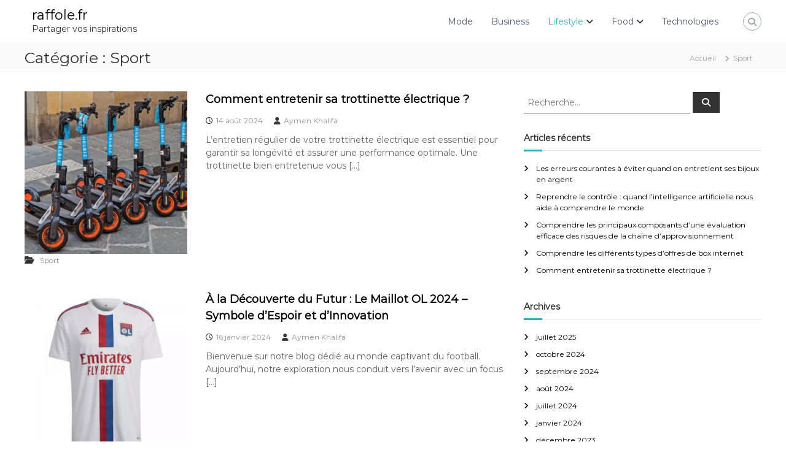

--- FILE ---
content_type: text/html; charset=UTF-8
request_url: https://raffole.fr/category/lifestyle/sport/
body_size: 17824
content:
<!DOCTYPE html>
<html lang="fr-FR" prefix="og: https://ogp.me/ns#">
<head>
<meta charset="UTF-8">
<meta name="viewport" content="width=device-width, initial-scale=1">
<link rel="profile" href="https://gmpg.org/xfn/11">

	<style>img:is([sizes="auto" i], [sizes^="auto," i]) { contain-intrinsic-size: 3000px 1500px }</style>
	
<!-- Optimisation des moteurs de recherche par Rank Math - https://rankmath.com/ -->
<title>Archives des Sport - raffole.fr</title>
<meta name="robots" content="index, follow, max-snippet:-1, max-video-preview:-1, max-image-preview:large"/>
<link rel="canonical" href="https://raffole.fr/category/lifestyle/sport/" />
<link rel="next" href="https://raffole.fr/category/lifestyle/sport/page/2/" />
<meta property="og:locale" content="fr_FR" />
<meta property="og:type" content="article" />
<meta property="og:title" content="Archives des Sport - raffole.fr" />
<meta property="og:url" content="https://raffole.fr/category/lifestyle/sport/" />
<meta property="og:site_name" content="raffole.fr" />
<meta name="twitter:card" content="summary_large_image" />
<meta name="twitter:title" content="Archives des Sport - raffole.fr" />
<meta name="twitter:label1" content="Articles" />
<meta name="twitter:data1" content="28" />
<script type="application/ld+json" class="rank-math-schema">{"@context":"https://schema.org","@graph":[{"@type":"Person","@id":"https://raffole.fr/#person","name":"raffole.fr"},{"@type":"WebSite","@id":"https://raffole.fr/#website","url":"https://raffole.fr","name":"raffole.fr","publisher":{"@id":"https://raffole.fr/#person"},"inLanguage":"fr-FR"},{"@type":"CollectionPage","@id":"https://raffole.fr/category/lifestyle/sport/#webpage","url":"https://raffole.fr/category/lifestyle/sport/","name":"Archives des Sport - raffole.fr","isPartOf":{"@id":"https://raffole.fr/#website"},"inLanguage":"fr-FR"}]}</script>
<!-- /Extension Rank Math WordPress SEO -->

<link rel='dns-prefetch' href='//www.googletagmanager.com' />
<link rel="alternate" type="application/rss+xml" title="raffole.fr &raquo; Flux" href="https://raffole.fr/feed/" />
<link rel="alternate" type="application/rss+xml" title="raffole.fr &raquo; Flux de la catégorie Sport" href="https://raffole.fr/category/lifestyle/sport/feed/" />
<script type="text/javascript">
/* <![CDATA[ */
window._wpemojiSettings = {"baseUrl":"https:\/\/s.w.org\/images\/core\/emoji\/16.0.1\/72x72\/","ext":".png","svgUrl":"https:\/\/s.w.org\/images\/core\/emoji\/16.0.1\/svg\/","svgExt":".svg","source":{"concatemoji":"https:\/\/raffole.fr\/wp-includes\/js\/wp-emoji-release.min.js?ver=6.8.3"}};
/*! This file is auto-generated */
!function(s,n){var o,i,e;function c(e){try{var t={supportTests:e,timestamp:(new Date).valueOf()};sessionStorage.setItem(o,JSON.stringify(t))}catch(e){}}function p(e,t,n){e.clearRect(0,0,e.canvas.width,e.canvas.height),e.fillText(t,0,0);var t=new Uint32Array(e.getImageData(0,0,e.canvas.width,e.canvas.height).data),a=(e.clearRect(0,0,e.canvas.width,e.canvas.height),e.fillText(n,0,0),new Uint32Array(e.getImageData(0,0,e.canvas.width,e.canvas.height).data));return t.every(function(e,t){return e===a[t]})}function u(e,t){e.clearRect(0,0,e.canvas.width,e.canvas.height),e.fillText(t,0,0);for(var n=e.getImageData(16,16,1,1),a=0;a<n.data.length;a++)if(0!==n.data[a])return!1;return!0}function f(e,t,n,a){switch(t){case"flag":return n(e,"\ud83c\udff3\ufe0f\u200d\u26a7\ufe0f","\ud83c\udff3\ufe0f\u200b\u26a7\ufe0f")?!1:!n(e,"\ud83c\udde8\ud83c\uddf6","\ud83c\udde8\u200b\ud83c\uddf6")&&!n(e,"\ud83c\udff4\udb40\udc67\udb40\udc62\udb40\udc65\udb40\udc6e\udb40\udc67\udb40\udc7f","\ud83c\udff4\u200b\udb40\udc67\u200b\udb40\udc62\u200b\udb40\udc65\u200b\udb40\udc6e\u200b\udb40\udc67\u200b\udb40\udc7f");case"emoji":return!a(e,"\ud83e\udedf")}return!1}function g(e,t,n,a){var r="undefined"!=typeof WorkerGlobalScope&&self instanceof WorkerGlobalScope?new OffscreenCanvas(300,150):s.createElement("canvas"),o=r.getContext("2d",{willReadFrequently:!0}),i=(o.textBaseline="top",o.font="600 32px Arial",{});return e.forEach(function(e){i[e]=t(o,e,n,a)}),i}function t(e){var t=s.createElement("script");t.src=e,t.defer=!0,s.head.appendChild(t)}"undefined"!=typeof Promise&&(o="wpEmojiSettingsSupports",i=["flag","emoji"],n.supports={everything:!0,everythingExceptFlag:!0},e=new Promise(function(e){s.addEventListener("DOMContentLoaded",e,{once:!0})}),new Promise(function(t){var n=function(){try{var e=JSON.parse(sessionStorage.getItem(o));if("object"==typeof e&&"number"==typeof e.timestamp&&(new Date).valueOf()<e.timestamp+604800&&"object"==typeof e.supportTests)return e.supportTests}catch(e){}return null}();if(!n){if("undefined"!=typeof Worker&&"undefined"!=typeof OffscreenCanvas&&"undefined"!=typeof URL&&URL.createObjectURL&&"undefined"!=typeof Blob)try{var e="postMessage("+g.toString()+"("+[JSON.stringify(i),f.toString(),p.toString(),u.toString()].join(",")+"));",a=new Blob([e],{type:"text/javascript"}),r=new Worker(URL.createObjectURL(a),{name:"wpTestEmojiSupports"});return void(r.onmessage=function(e){c(n=e.data),r.terminate(),t(n)})}catch(e){}c(n=g(i,f,p,u))}t(n)}).then(function(e){for(var t in e)n.supports[t]=e[t],n.supports.everything=n.supports.everything&&n.supports[t],"flag"!==t&&(n.supports.everythingExceptFlag=n.supports.everythingExceptFlag&&n.supports[t]);n.supports.everythingExceptFlag=n.supports.everythingExceptFlag&&!n.supports.flag,n.DOMReady=!1,n.readyCallback=function(){n.DOMReady=!0}}).then(function(){return e}).then(function(){var e;n.supports.everything||(n.readyCallback(),(e=n.source||{}).concatemoji?t(e.concatemoji):e.wpemoji&&e.twemoji&&(t(e.twemoji),t(e.wpemoji)))}))}((window,document),window._wpemojiSettings);
/* ]]> */
</script>

<style id='wp-emoji-styles-inline-css' type='text/css'>

	img.wp-smiley, img.emoji {
		display: inline !important;
		border: none !important;
		box-shadow: none !important;
		height: 1em !important;
		width: 1em !important;
		margin: 0 0.07em !important;
		vertical-align: -0.1em !important;
		background: none !important;
		padding: 0 !important;
	}
</style>
<link rel='stylesheet' id='wp-block-library-css' href='https://raffole.fr/wp-includes/css/dist/block-library/style.min.css?ver=6.8.3' type='text/css' media='all' />
<style id='wp-block-library-theme-inline-css' type='text/css'>
.wp-block-audio :where(figcaption){color:#555;font-size:13px;text-align:center}.is-dark-theme .wp-block-audio :where(figcaption){color:#ffffffa6}.wp-block-audio{margin:0 0 1em}.wp-block-code{border:1px solid #ccc;border-radius:4px;font-family:Menlo,Consolas,monaco,monospace;padding:.8em 1em}.wp-block-embed :where(figcaption){color:#555;font-size:13px;text-align:center}.is-dark-theme .wp-block-embed :where(figcaption){color:#ffffffa6}.wp-block-embed{margin:0 0 1em}.blocks-gallery-caption{color:#555;font-size:13px;text-align:center}.is-dark-theme .blocks-gallery-caption{color:#ffffffa6}:root :where(.wp-block-image figcaption){color:#555;font-size:13px;text-align:center}.is-dark-theme :root :where(.wp-block-image figcaption){color:#ffffffa6}.wp-block-image{margin:0 0 1em}.wp-block-pullquote{border-bottom:4px solid;border-top:4px solid;color:currentColor;margin-bottom:1.75em}.wp-block-pullquote cite,.wp-block-pullquote footer,.wp-block-pullquote__citation{color:currentColor;font-size:.8125em;font-style:normal;text-transform:uppercase}.wp-block-quote{border-left:.25em solid;margin:0 0 1.75em;padding-left:1em}.wp-block-quote cite,.wp-block-quote footer{color:currentColor;font-size:.8125em;font-style:normal;position:relative}.wp-block-quote:where(.has-text-align-right){border-left:none;border-right:.25em solid;padding-left:0;padding-right:1em}.wp-block-quote:where(.has-text-align-center){border:none;padding-left:0}.wp-block-quote.is-large,.wp-block-quote.is-style-large,.wp-block-quote:where(.is-style-plain){border:none}.wp-block-search .wp-block-search__label{font-weight:700}.wp-block-search__button{border:1px solid #ccc;padding:.375em .625em}:where(.wp-block-group.has-background){padding:1.25em 2.375em}.wp-block-separator.has-css-opacity{opacity:.4}.wp-block-separator{border:none;border-bottom:2px solid;margin-left:auto;margin-right:auto}.wp-block-separator.has-alpha-channel-opacity{opacity:1}.wp-block-separator:not(.is-style-wide):not(.is-style-dots){width:100px}.wp-block-separator.has-background:not(.is-style-dots){border-bottom:none;height:1px}.wp-block-separator.has-background:not(.is-style-wide):not(.is-style-dots){height:2px}.wp-block-table{margin:0 0 1em}.wp-block-table td,.wp-block-table th{word-break:normal}.wp-block-table :where(figcaption){color:#555;font-size:13px;text-align:center}.is-dark-theme .wp-block-table :where(figcaption){color:#ffffffa6}.wp-block-video :where(figcaption){color:#555;font-size:13px;text-align:center}.is-dark-theme .wp-block-video :where(figcaption){color:#ffffffa6}.wp-block-video{margin:0 0 1em}:root :where(.wp-block-template-part.has-background){margin-bottom:0;margin-top:0;padding:1.25em 2.375em}
</style>
<style id='classic-theme-styles-inline-css' type='text/css'>
/*! This file is auto-generated */
.wp-block-button__link{color:#fff;background-color:#32373c;border-radius:9999px;box-shadow:none;text-decoration:none;padding:calc(.667em + 2px) calc(1.333em + 2px);font-size:1.125em}.wp-block-file__button{background:#32373c;color:#fff;text-decoration:none}
</style>
<style id='global-styles-inline-css' type='text/css'>
:root{--wp--preset--aspect-ratio--square: 1;--wp--preset--aspect-ratio--4-3: 4/3;--wp--preset--aspect-ratio--3-4: 3/4;--wp--preset--aspect-ratio--3-2: 3/2;--wp--preset--aspect-ratio--2-3: 2/3;--wp--preset--aspect-ratio--16-9: 16/9;--wp--preset--aspect-ratio--9-16: 9/16;--wp--preset--color--black: #000000;--wp--preset--color--cyan-bluish-gray: #abb8c3;--wp--preset--color--white: #ffffff;--wp--preset--color--pale-pink: #f78da7;--wp--preset--color--vivid-red: #cf2e2e;--wp--preset--color--luminous-vivid-orange: #ff6900;--wp--preset--color--luminous-vivid-amber: #fcb900;--wp--preset--color--light-green-cyan: #7bdcb5;--wp--preset--color--vivid-green-cyan: #00d084;--wp--preset--color--pale-cyan-blue: #8ed1fc;--wp--preset--color--vivid-cyan-blue: #0693e3;--wp--preset--color--vivid-purple: #9b51e0;--wp--preset--gradient--vivid-cyan-blue-to-vivid-purple: linear-gradient(135deg,rgba(6,147,227,1) 0%,rgb(155,81,224) 100%);--wp--preset--gradient--light-green-cyan-to-vivid-green-cyan: linear-gradient(135deg,rgb(122,220,180) 0%,rgb(0,208,130) 100%);--wp--preset--gradient--luminous-vivid-amber-to-luminous-vivid-orange: linear-gradient(135deg,rgba(252,185,0,1) 0%,rgba(255,105,0,1) 100%);--wp--preset--gradient--luminous-vivid-orange-to-vivid-red: linear-gradient(135deg,rgba(255,105,0,1) 0%,rgb(207,46,46) 100%);--wp--preset--gradient--very-light-gray-to-cyan-bluish-gray: linear-gradient(135deg,rgb(238,238,238) 0%,rgb(169,184,195) 100%);--wp--preset--gradient--cool-to-warm-spectrum: linear-gradient(135deg,rgb(74,234,220) 0%,rgb(151,120,209) 20%,rgb(207,42,186) 40%,rgb(238,44,130) 60%,rgb(251,105,98) 80%,rgb(254,248,76) 100%);--wp--preset--gradient--blush-light-purple: linear-gradient(135deg,rgb(255,206,236) 0%,rgb(152,150,240) 100%);--wp--preset--gradient--blush-bordeaux: linear-gradient(135deg,rgb(254,205,165) 0%,rgb(254,45,45) 50%,rgb(107,0,62) 100%);--wp--preset--gradient--luminous-dusk: linear-gradient(135deg,rgb(255,203,112) 0%,rgb(199,81,192) 50%,rgb(65,88,208) 100%);--wp--preset--gradient--pale-ocean: linear-gradient(135deg,rgb(255,245,203) 0%,rgb(182,227,212) 50%,rgb(51,167,181) 100%);--wp--preset--gradient--electric-grass: linear-gradient(135deg,rgb(202,248,128) 0%,rgb(113,206,126) 100%);--wp--preset--gradient--midnight: linear-gradient(135deg,rgb(2,3,129) 0%,rgb(40,116,252) 100%);--wp--preset--font-size--small: 13px;--wp--preset--font-size--medium: 20px;--wp--preset--font-size--large: 36px;--wp--preset--font-size--x-large: 42px;--wp--preset--spacing--20: 0.44rem;--wp--preset--spacing--30: 0.67rem;--wp--preset--spacing--40: 1rem;--wp--preset--spacing--50: 1.5rem;--wp--preset--spacing--60: 2.25rem;--wp--preset--spacing--70: 3.38rem;--wp--preset--spacing--80: 5.06rem;--wp--preset--shadow--natural: 6px 6px 9px rgba(0, 0, 0, 0.2);--wp--preset--shadow--deep: 12px 12px 50px rgba(0, 0, 0, 0.4);--wp--preset--shadow--sharp: 6px 6px 0px rgba(0, 0, 0, 0.2);--wp--preset--shadow--outlined: 6px 6px 0px -3px rgba(255, 255, 255, 1), 6px 6px rgba(0, 0, 0, 1);--wp--preset--shadow--crisp: 6px 6px 0px rgba(0, 0, 0, 1);}:where(.is-layout-flex){gap: 0.5em;}:where(.is-layout-grid){gap: 0.5em;}body .is-layout-flex{display: flex;}.is-layout-flex{flex-wrap: wrap;align-items: center;}.is-layout-flex > :is(*, div){margin: 0;}body .is-layout-grid{display: grid;}.is-layout-grid > :is(*, div){margin: 0;}:where(.wp-block-columns.is-layout-flex){gap: 2em;}:where(.wp-block-columns.is-layout-grid){gap: 2em;}:where(.wp-block-post-template.is-layout-flex){gap: 1.25em;}:where(.wp-block-post-template.is-layout-grid){gap: 1.25em;}.has-black-color{color: var(--wp--preset--color--black) !important;}.has-cyan-bluish-gray-color{color: var(--wp--preset--color--cyan-bluish-gray) !important;}.has-white-color{color: var(--wp--preset--color--white) !important;}.has-pale-pink-color{color: var(--wp--preset--color--pale-pink) !important;}.has-vivid-red-color{color: var(--wp--preset--color--vivid-red) !important;}.has-luminous-vivid-orange-color{color: var(--wp--preset--color--luminous-vivid-orange) !important;}.has-luminous-vivid-amber-color{color: var(--wp--preset--color--luminous-vivid-amber) !important;}.has-light-green-cyan-color{color: var(--wp--preset--color--light-green-cyan) !important;}.has-vivid-green-cyan-color{color: var(--wp--preset--color--vivid-green-cyan) !important;}.has-pale-cyan-blue-color{color: var(--wp--preset--color--pale-cyan-blue) !important;}.has-vivid-cyan-blue-color{color: var(--wp--preset--color--vivid-cyan-blue) !important;}.has-vivid-purple-color{color: var(--wp--preset--color--vivid-purple) !important;}.has-black-background-color{background-color: var(--wp--preset--color--black) !important;}.has-cyan-bluish-gray-background-color{background-color: var(--wp--preset--color--cyan-bluish-gray) !important;}.has-white-background-color{background-color: var(--wp--preset--color--white) !important;}.has-pale-pink-background-color{background-color: var(--wp--preset--color--pale-pink) !important;}.has-vivid-red-background-color{background-color: var(--wp--preset--color--vivid-red) !important;}.has-luminous-vivid-orange-background-color{background-color: var(--wp--preset--color--luminous-vivid-orange) !important;}.has-luminous-vivid-amber-background-color{background-color: var(--wp--preset--color--luminous-vivid-amber) !important;}.has-light-green-cyan-background-color{background-color: var(--wp--preset--color--light-green-cyan) !important;}.has-vivid-green-cyan-background-color{background-color: var(--wp--preset--color--vivid-green-cyan) !important;}.has-pale-cyan-blue-background-color{background-color: var(--wp--preset--color--pale-cyan-blue) !important;}.has-vivid-cyan-blue-background-color{background-color: var(--wp--preset--color--vivid-cyan-blue) !important;}.has-vivid-purple-background-color{background-color: var(--wp--preset--color--vivid-purple) !important;}.has-black-border-color{border-color: var(--wp--preset--color--black) !important;}.has-cyan-bluish-gray-border-color{border-color: var(--wp--preset--color--cyan-bluish-gray) !important;}.has-white-border-color{border-color: var(--wp--preset--color--white) !important;}.has-pale-pink-border-color{border-color: var(--wp--preset--color--pale-pink) !important;}.has-vivid-red-border-color{border-color: var(--wp--preset--color--vivid-red) !important;}.has-luminous-vivid-orange-border-color{border-color: var(--wp--preset--color--luminous-vivid-orange) !important;}.has-luminous-vivid-amber-border-color{border-color: var(--wp--preset--color--luminous-vivid-amber) !important;}.has-light-green-cyan-border-color{border-color: var(--wp--preset--color--light-green-cyan) !important;}.has-vivid-green-cyan-border-color{border-color: var(--wp--preset--color--vivid-green-cyan) !important;}.has-pale-cyan-blue-border-color{border-color: var(--wp--preset--color--pale-cyan-blue) !important;}.has-vivid-cyan-blue-border-color{border-color: var(--wp--preset--color--vivid-cyan-blue) !important;}.has-vivid-purple-border-color{border-color: var(--wp--preset--color--vivid-purple) !important;}.has-vivid-cyan-blue-to-vivid-purple-gradient-background{background: var(--wp--preset--gradient--vivid-cyan-blue-to-vivid-purple) !important;}.has-light-green-cyan-to-vivid-green-cyan-gradient-background{background: var(--wp--preset--gradient--light-green-cyan-to-vivid-green-cyan) !important;}.has-luminous-vivid-amber-to-luminous-vivid-orange-gradient-background{background: var(--wp--preset--gradient--luminous-vivid-amber-to-luminous-vivid-orange) !important;}.has-luminous-vivid-orange-to-vivid-red-gradient-background{background: var(--wp--preset--gradient--luminous-vivid-orange-to-vivid-red) !important;}.has-very-light-gray-to-cyan-bluish-gray-gradient-background{background: var(--wp--preset--gradient--very-light-gray-to-cyan-bluish-gray) !important;}.has-cool-to-warm-spectrum-gradient-background{background: var(--wp--preset--gradient--cool-to-warm-spectrum) !important;}.has-blush-light-purple-gradient-background{background: var(--wp--preset--gradient--blush-light-purple) !important;}.has-blush-bordeaux-gradient-background{background: var(--wp--preset--gradient--blush-bordeaux) !important;}.has-luminous-dusk-gradient-background{background: var(--wp--preset--gradient--luminous-dusk) !important;}.has-pale-ocean-gradient-background{background: var(--wp--preset--gradient--pale-ocean) !important;}.has-electric-grass-gradient-background{background: var(--wp--preset--gradient--electric-grass) !important;}.has-midnight-gradient-background{background: var(--wp--preset--gradient--midnight) !important;}.has-small-font-size{font-size: var(--wp--preset--font-size--small) !important;}.has-medium-font-size{font-size: var(--wp--preset--font-size--medium) !important;}.has-large-font-size{font-size: var(--wp--preset--font-size--large) !important;}.has-x-large-font-size{font-size: var(--wp--preset--font-size--x-large) !important;}
:where(.wp-block-post-template.is-layout-flex){gap: 1.25em;}:where(.wp-block-post-template.is-layout-grid){gap: 1.25em;}
:where(.wp-block-columns.is-layout-flex){gap: 2em;}:where(.wp-block-columns.is-layout-grid){gap: 2em;}
:root :where(.wp-block-pullquote){font-size: 1.5em;line-height: 1.6;}
</style>
<link rel='stylesheet' id='ez-toc-css' href='https://raffole.fr/wp-content/plugins/easy-table-of-contents/assets/css/screen.min.css?ver=2.0.76' type='text/css' media='all' />
<style id='ez-toc-inline-css' type='text/css'>
div#ez-toc-container .ez-toc-title {font-size: 120%;}div#ez-toc-container .ez-toc-title {font-weight: 500;}div#ez-toc-container ul li , div#ez-toc-container ul li a {font-size: 95%;}div#ez-toc-container ul li , div#ez-toc-container ul li a {font-weight: 500;}div#ez-toc-container nav ul ul li {font-size: 90%;}
.ez-toc-container-direction {direction: ltr;}.ez-toc-counter ul{counter-reset: item ;}.ez-toc-counter nav ul li a::before {content: counters(item, '.', decimal) '. ';display: inline-block;counter-increment: item;flex-grow: 0;flex-shrink: 0;margin-right: .2em; float: left; }.ez-toc-widget-direction {direction: ltr;}.ez-toc-widget-container ul{counter-reset: item ;}.ez-toc-widget-container nav ul li a::before {content: counters(item, '.', decimal) '. ';display: inline-block;counter-increment: item;flex-grow: 0;flex-shrink: 0;margin-right: .2em; float: left; }
</style>
<link rel='stylesheet' id='font-awesome-4-css' href='https://raffole.fr/wp-content/themes/flash/css/v4-shims.min.css?ver=4.7.0' type='text/css' media='all' />
<link rel='stylesheet' id='font-awesome-all-css' href='https://raffole.fr/wp-content/themes/flash/css/all.min.css?ver=6.7.2' type='text/css' media='all' />
<link rel='stylesheet' id='font-awesome-solid-css' href='https://raffole.fr/wp-content/themes/flash/css/solid.min.css?ver=6.7.2' type='text/css' media='all' />
<link rel='stylesheet' id='font-awesome-regular-css' href='https://raffole.fr/wp-content/themes/flash/css/regular.min.css?ver=6.7.2' type='text/css' media='all' />
<link rel='stylesheet' id='font-awesome-brands-css' href='https://raffole.fr/wp-content/themes/flash/css/brands.min.css?ver=6.7.2' type='text/css' media='all' />
<link rel='stylesheet' id='flash-style-css' href='https://raffole.fr/wp-content/themes/flash/style.css?ver=6.8.3' type='text/css' media='all' />
<link rel='stylesheet' id='responsive-css' href='https://raffole.fr/wp-content/themes/flash/css/responsive.min.css?ver=6.8.3' type='text/css' media='' />
<script type="text/javascript" src="https://raffole.fr/wp-includes/js/jquery/jquery.min.js?ver=3.7.1" id="jquery-core-js"></script>
<script type="text/javascript" src="https://raffole.fr/wp-includes/js/jquery/jquery-migrate.min.js?ver=3.4.1" id="jquery-migrate-js"></script>

<!-- Extrait de code de la balise Google (gtag.js) ajouté par Site Kit -->
<!-- Extrait Google Analytics ajouté par Site Kit -->
<script type="text/javascript" src="https://www.googletagmanager.com/gtag/js?id=GT-M6X9WC26" id="google_gtagjs-js" async></script>
<script type="text/javascript" id="google_gtagjs-js-after">
/* <![CDATA[ */
window.dataLayer = window.dataLayer || [];function gtag(){dataLayer.push(arguments);}
gtag("set","linker",{"domains":["raffole.fr"]});
gtag("js", new Date());
gtag("set", "developer_id.dZTNiMT", true);
gtag("config", "GT-M6X9WC26");
 window._googlesitekit = window._googlesitekit || {}; window._googlesitekit.throttledEvents = []; window._googlesitekit.gtagEvent = (name, data) => { var key = JSON.stringify( { name, data } ); if ( !! window._googlesitekit.throttledEvents[ key ] ) { return; } window._googlesitekit.throttledEvents[ key ] = true; setTimeout( () => { delete window._googlesitekit.throttledEvents[ key ]; }, 5 ); gtag( "event", name, { ...data, event_source: "site-kit" } ); }; 
/* ]]> */
</script>
<link rel="https://api.w.org/" href="https://raffole.fr/wp-json/" /><link rel="alternate" title="JSON" type="application/json" href="https://raffole.fr/wp-json/wp/v2/categories/4" /><link rel="EditURI" type="application/rsd+xml" title="RSD" href="https://raffole.fr/xmlrpc.php?rsd" />
<meta name="generator" content="WordPress 6.8.3" />
<meta name="generator" content="Site Kit by Google 1.165.0" /><style id="kirki-inline-styles">body{font-family:Montserrat;font-weight:400;}/* cyrillic-ext */
@font-face {
  font-family: 'Montserrat';
  font-style: normal;
  font-weight: 400;
  font-display: swap;
  src: url(https://raffole.fr/wp-content/fonts/montserrat/font) format('woff');
  unicode-range: U+0460-052F, U+1C80-1C8A, U+20B4, U+2DE0-2DFF, U+A640-A69F, U+FE2E-FE2F;
}
/* cyrillic */
@font-face {
  font-family: 'Montserrat';
  font-style: normal;
  font-weight: 400;
  font-display: swap;
  src: url(https://raffole.fr/wp-content/fonts/montserrat/font) format('woff');
  unicode-range: U+0301, U+0400-045F, U+0490-0491, U+04B0-04B1, U+2116;
}
/* vietnamese */
@font-face {
  font-family: 'Montserrat';
  font-style: normal;
  font-weight: 400;
  font-display: swap;
  src: url(https://raffole.fr/wp-content/fonts/montserrat/font) format('woff');
  unicode-range: U+0102-0103, U+0110-0111, U+0128-0129, U+0168-0169, U+01A0-01A1, U+01AF-01B0, U+0300-0301, U+0303-0304, U+0308-0309, U+0323, U+0329, U+1EA0-1EF9, U+20AB;
}
/* latin-ext */
@font-face {
  font-family: 'Montserrat';
  font-style: normal;
  font-weight: 400;
  font-display: swap;
  src: url(https://raffole.fr/wp-content/fonts/montserrat/font) format('woff');
  unicode-range: U+0100-02BA, U+02BD-02C5, U+02C7-02CC, U+02CE-02D7, U+02DD-02FF, U+0304, U+0308, U+0329, U+1D00-1DBF, U+1E00-1E9F, U+1EF2-1EFF, U+2020, U+20A0-20AB, U+20AD-20C0, U+2113, U+2C60-2C7F, U+A720-A7FF;
}
/* latin */
@font-face {
  font-family: 'Montserrat';
  font-style: normal;
  font-weight: 400;
  font-display: swap;
  src: url(https://raffole.fr/wp-content/fonts/montserrat/font) format('woff');
  unicode-range: U+0000-00FF, U+0131, U+0152-0153, U+02BB-02BC, U+02C6, U+02DA, U+02DC, U+0304, U+0308, U+0329, U+2000-206F, U+20AC, U+2122, U+2191, U+2193, U+2212, U+2215, U+FEFF, U+FFFD;
}/* cyrillic-ext */
@font-face {
  font-family: 'Montserrat';
  font-style: normal;
  font-weight: 400;
  font-display: swap;
  src: url(https://raffole.fr/wp-content/fonts/montserrat/font) format('woff');
  unicode-range: U+0460-052F, U+1C80-1C8A, U+20B4, U+2DE0-2DFF, U+A640-A69F, U+FE2E-FE2F;
}
/* cyrillic */
@font-face {
  font-family: 'Montserrat';
  font-style: normal;
  font-weight: 400;
  font-display: swap;
  src: url(https://raffole.fr/wp-content/fonts/montserrat/font) format('woff');
  unicode-range: U+0301, U+0400-045F, U+0490-0491, U+04B0-04B1, U+2116;
}
/* vietnamese */
@font-face {
  font-family: 'Montserrat';
  font-style: normal;
  font-weight: 400;
  font-display: swap;
  src: url(https://raffole.fr/wp-content/fonts/montserrat/font) format('woff');
  unicode-range: U+0102-0103, U+0110-0111, U+0128-0129, U+0168-0169, U+01A0-01A1, U+01AF-01B0, U+0300-0301, U+0303-0304, U+0308-0309, U+0323, U+0329, U+1EA0-1EF9, U+20AB;
}
/* latin-ext */
@font-face {
  font-family: 'Montserrat';
  font-style: normal;
  font-weight: 400;
  font-display: swap;
  src: url(https://raffole.fr/wp-content/fonts/montserrat/font) format('woff');
  unicode-range: U+0100-02BA, U+02BD-02C5, U+02C7-02CC, U+02CE-02D7, U+02DD-02FF, U+0304, U+0308, U+0329, U+1D00-1DBF, U+1E00-1E9F, U+1EF2-1EFF, U+2020, U+20A0-20AB, U+20AD-20C0, U+2113, U+2C60-2C7F, U+A720-A7FF;
}
/* latin */
@font-face {
  font-family: 'Montserrat';
  font-style: normal;
  font-weight: 400;
  font-display: swap;
  src: url(https://raffole.fr/wp-content/fonts/montserrat/font) format('woff');
  unicode-range: U+0000-00FF, U+0131, U+0152-0153, U+02BB-02BC, U+02C6, U+02DA, U+02DC, U+0304, U+0308, U+0329, U+2000-206F, U+20AC, U+2122, U+2191, U+2193, U+2212, U+2215, U+FEFF, U+FFFD;
}/* cyrillic-ext */
@font-face {
  font-family: 'Montserrat';
  font-style: normal;
  font-weight: 400;
  font-display: swap;
  src: url(https://raffole.fr/wp-content/fonts/montserrat/font) format('woff');
  unicode-range: U+0460-052F, U+1C80-1C8A, U+20B4, U+2DE0-2DFF, U+A640-A69F, U+FE2E-FE2F;
}
/* cyrillic */
@font-face {
  font-family: 'Montserrat';
  font-style: normal;
  font-weight: 400;
  font-display: swap;
  src: url(https://raffole.fr/wp-content/fonts/montserrat/font) format('woff');
  unicode-range: U+0301, U+0400-045F, U+0490-0491, U+04B0-04B1, U+2116;
}
/* vietnamese */
@font-face {
  font-family: 'Montserrat';
  font-style: normal;
  font-weight: 400;
  font-display: swap;
  src: url(https://raffole.fr/wp-content/fonts/montserrat/font) format('woff');
  unicode-range: U+0102-0103, U+0110-0111, U+0128-0129, U+0168-0169, U+01A0-01A1, U+01AF-01B0, U+0300-0301, U+0303-0304, U+0308-0309, U+0323, U+0329, U+1EA0-1EF9, U+20AB;
}
/* latin-ext */
@font-face {
  font-family: 'Montserrat';
  font-style: normal;
  font-weight: 400;
  font-display: swap;
  src: url(https://raffole.fr/wp-content/fonts/montserrat/font) format('woff');
  unicode-range: U+0100-02BA, U+02BD-02C5, U+02C7-02CC, U+02CE-02D7, U+02DD-02FF, U+0304, U+0308, U+0329, U+1D00-1DBF, U+1E00-1E9F, U+1EF2-1EFF, U+2020, U+20A0-20AB, U+20AD-20C0, U+2113, U+2C60-2C7F, U+A720-A7FF;
}
/* latin */
@font-face {
  font-family: 'Montserrat';
  font-style: normal;
  font-weight: 400;
  font-display: swap;
  src: url(https://raffole.fr/wp-content/fonts/montserrat/font) format('woff');
  unicode-range: U+0000-00FF, U+0131, U+0152-0153, U+02BB-02BC, U+02C6, U+02DA, U+02DC, U+0304, U+0308, U+0329, U+2000-206F, U+20AC, U+2122, U+2191, U+2193, U+2212, U+2215, U+FEFF, U+FFFD;
}</style></head>

<body class="archive category category-sport category-4 wp-embed-responsive wp-theme-flash group-blog hfeed left-logo-right-menu right-sidebar classic-layout">


<div id="preloader-background">
	<div id="spinners">
		<div id="preloader">
			<span></span>
			<span></span>
			<span></span>
			<span></span>
			<span></span>
		</div>
	</div>
</div>


<div id="page" class="site">
	<a class="skip-link screen-reader-text" href="#content">Aller au contenu</a>

	
	<header id="masthead" class="site-header" role="banner">
				<div class="header-top">
			<div class="tg-container">
				<div class="tg-column-wrapper clearfix">
					<div class="left-content">
											</div>
					<div class="right-content">
											</div>
				</div>
			</div>
		</div>
		
		<div class="header-bottom">
			<div class="tg-container">

				<div class="logo">
					
					<div class="logo-text site-branding">
													<p class="site-title"><a href="https://raffole.fr/" rel="home">raffole.fr</a></p>
													<p class="site-description">Partager vos inspirations</p>
											</div>
				</div>
				<div class="site-navigation-wrapper">
					<nav id="site-navigation" class="main-navigation" role="navigation">
						<div class="menu-toggle">
							<i class="fa fa-bars"></i>
						</div>
						<div class="menu-menu-superieur-container"><ul id="primary-menu" class="menu"><li id="menu-item-38" class="menu-item menu-item-type-post_type menu-item-object-page menu-item-38"><a href="https://raffole.fr/mode/">Mode</a></li>
<li id="menu-item-39" class="menu-item menu-item-type-post_type menu-item-object-page menu-item-39"><a href="https://raffole.fr/business/">Business</a></li>
<li id="menu-item-40" class="menu-item menu-item-type-post_type menu-item-object-page current-menu-ancestor current-menu-parent current_page_parent current_page_ancestor menu-item-has-children menu-item-40"><a href="https://raffole.fr/lifestyle/">Lifestyle</a>
<ul class="sub-menu">
	<li id="menu-item-44" class="menu-item menu-item-type-taxonomy menu-item-object-category menu-item-44"><a href="https://raffole.fr/category/lifestyle/decoration/">Décoration</a></li>
	<li id="menu-item-43" class="menu-item menu-item-type-taxonomy menu-item-object-category menu-item-43"><a href="https://raffole.fr/category/lifestyle/culture/">Culture</a></li>
	<li id="menu-item-48" class="menu-item menu-item-type-taxonomy menu-item-object-category menu-item-48"><a href="https://raffole.fr/category/lifestyle/univers-de-la-maison/">Univers de la maison</a></li>
	<li id="menu-item-47" class="menu-item menu-item-type-taxonomy menu-item-object-category current-menu-item menu-item-47"><a href="https://raffole.fr/category/lifestyle/sport/" aria-current="page">Sport</a></li>
</ul>
</li>
<li id="menu-item-41" class="menu-item menu-item-type-post_type menu-item-object-page menu-item-has-children menu-item-41"><a href="https://raffole.fr/food/">Food</a>
<ul class="sub-menu">
	<li id="menu-item-46" class="menu-item menu-item-type-taxonomy menu-item-object-category menu-item-46"><a href="https://raffole.fr/category/food/recettes/">Recettes</a></li>
</ul>
</li>
<li id="menu-item-435" class="menu-item menu-item-type-taxonomy menu-item-object-category menu-item-435"><a href="https://raffole.fr/category/technologies/">Technologies</a></li>
</ul></div>					</nav><!-- #site-navigation -->

					
									</div>

				<div class="header-action-container">
					
										<div class="search-wrap">
						<div class="search-icon">
							<i class="fa fa-search"></i>
						</div>
						<div class="search-box">
							
<form role="search" method="get" class="searchform" action="https://raffole.fr/">
	<label>
		<span class="screen-reader-text">Rechercher :</span>
		<input type="search" class="search-field" placeholder="Recherche&hellip;" value="" name="s" />
	</label>
	<button type="submit" class="search-submit btn search-btn"><span class="screen-reader-text">Rechercher</span><i class="fa fa-search"></i></button>
</form>
						</div>
					</div>
									</div>
			</div>
		</div>
	</header><!-- #masthead -->

	
	
		<nav id="flash-breadcrumbs" class="breadcrumb-trail breadcrumbs">
		<div class="tg-container">
			<h1 class="trail-title">Catégorie : <span>Sport</span></h1>			<ul class="trail-items"><li class="trail-item trail-begin"><a class="trail-home" href="https://raffole.fr" title="Accueil"><span>Accueil</span></a></li><li class="trail-item"><span>Sport</span></li></ul>		</div>
	</nav>
	
	
	<div id="content" class="site-content">
		<div class="tg-container">

	
	<div id="primary" class="content-area">
		<main id="main" class="site-main" role="main">

		
			
<article id="post-2868" class="post-2868 post type-post status-publish format-standard has-post-thumbnail hentry category-sport">

	
			<div class="entry-thumbnail">
		<img width="300" height="300" src="https://raffole.fr/wp-content/uploads/2024/08/trottinette-electrique-300x300.jpg" class="attachment-flash-square size-flash-square wp-post-image" alt="trottinette électrique" decoding="async" fetchpriority="high" srcset="https://raffole.fr/wp-content/uploads/2024/08/trottinette-electrique-300x300.jpg 300w, https://raffole.fr/wp-content/uploads/2024/08/trottinette-electrique-150x150.jpg 150w" sizes="(max-width: 300px) 100vw, 300px" />	</div>
	
	<div class="entry-content-block">
		<header class="entry-header">
			<h2 class="entry-title"><a href="https://raffole.fr/comment-entretenir-sa-trottinette-electrique/" rel="bookmark">Comment entretenir sa trottinette électrique ?</a></h2>		</header><!-- .entry-header -->

				<div class="entry-meta">
			<span class="entry-date"><i class="fa fa-clock-o"></i><a href="https://raffole.fr/comment-entretenir-sa-trottinette-electrique/" rel="bookmark"><time class="date published" datetime="2024-08-14T09:57:15+02:00">14 août 2024</time><time class="updated" datetime="2024-08-14T09:57:16+02:00">14 août 2024</time></a></span><span class="entry-author vcard author"> <i class="fa fa-user"></i><a class="url fn n" href="https://raffole.fr/author/aymen/">Aymen Khalifa</a></span>		</div><!-- .entry-meta -->
		
		<div class="entry-content">
							<p>L&rsquo;entretien régulier de votre&nbsp;trottinette électrique&nbsp;est essentiel pour garantir sa longévité et assurer une performance optimale. Une trottinette bien entretenue vous [&hellip;]</p>
								</div><!-- .entry-content -->

		<footer class="entry-footer">
			<span class="cat-links"><i class="fa fa-folder-open"></i> <a href="https://raffole.fr/category/lifestyle/sport/" rel="category tag">Sport</a> </span>		</footer><!-- .entry-footer -->
	</div>

	
</article><!-- #post-## -->

<article id="post-2847" class="post-2847 post type-post status-publish format-standard has-post-thumbnail hentry category-sport">

	
			<div class="entry-thumbnail">
		<img width="300" height="300" src="https://raffole.fr/wp-content/uploads/2024/01/SASSADSADSDA-300x300.jpg" class="attachment-flash-square size-flash-square wp-post-image" alt="" decoding="async" srcset="https://raffole.fr/wp-content/uploads/2024/01/SASSADSADSDA-300x300.jpg 300w, https://raffole.fr/wp-content/uploads/2024/01/SASSADSADSDA-150x150.jpg 150w, https://raffole.fr/wp-content/uploads/2024/01/SASSADSADSDA.jpg 768w" sizes="(max-width: 300px) 100vw, 300px" />	</div>
	
	<div class="entry-content-block">
		<header class="entry-header">
			<h2 class="entry-title"><a href="https://raffole.fr/a-la-decouverte-du-futur-le-maillot-ol-2024-symbole-despoir-et-dinnovation/" rel="bookmark">À la Découverte du Futur : Le Maillot OL 2024 &#8211; Symbole d&rsquo;Espoir et d&rsquo;Innovation</a></h2>		</header><!-- .entry-header -->

				<div class="entry-meta">
			<span class="entry-date"><i class="fa fa-clock-o"></i><a href="https://raffole.fr/a-la-decouverte-du-futur-le-maillot-ol-2024-symbole-despoir-et-dinnovation/" rel="bookmark"><time class="date published" datetime="2024-01-16T06:13:57+01:00">16 janvier 2024</time><time class="updated" datetime="2024-01-16T06:13:58+01:00">16 janvier 2024</time></a></span><span class="entry-author vcard author"> <i class="fa fa-user"></i><a class="url fn n" href="https://raffole.fr/author/aymen/">Aymen Khalifa</a></span>		</div><!-- .entry-meta -->
		
		<div class="entry-content">
							<p>Bienvenue sur notre blog dédié au monde captivant du football. Aujourd&rsquo;hui, notre exploration nous conduit vers l&rsquo;avenir avec un focus [&hellip;]</p>
								</div><!-- .entry-content -->

		<footer class="entry-footer">
			<span class="cat-links"><i class="fa fa-folder-open"></i> <a href="https://raffole.fr/category/lifestyle/sport/" rel="category tag">Sport</a> </span>		</footer><!-- .entry-footer -->
	</div>

	
</article><!-- #post-## -->

<article id="post-2720" class="post-2720 post type-post status-publish format-standard has-post-thumbnail hentry category-sport">

	
			<div class="entry-thumbnail">
		<img width="300" height="300" src="https://raffole.fr/wp-content/uploads/2023/09/linstallation-dun-terrain-de-Basket-300x300.jpg" class="attachment-flash-square size-flash-square wp-post-image" alt="l&#039;installation d&#039;un terrain de Basket" decoding="async" srcset="https://raffole.fr/wp-content/uploads/2023/09/linstallation-dun-terrain-de-Basket-300x300.jpg 300w, https://raffole.fr/wp-content/uploads/2023/09/linstallation-dun-terrain-de-Basket-150x150.jpg 150w" sizes="(max-width: 300px) 100vw, 300px" />	</div>
	
	<div class="entry-content-block">
		<header class="entry-header">
			<h2 class="entry-title"><a href="https://raffole.fr/lart-de-linstallation-dun-terrain-de-basket-ideal/" rel="bookmark">L&rsquo;art de l&rsquo;installation d&rsquo;un terrain de Basket idéal</a></h2>		</header><!-- .entry-header -->

				<div class="entry-meta">
			<span class="entry-date"><i class="fa fa-clock-o"></i><a href="https://raffole.fr/lart-de-linstallation-dun-terrain-de-basket-ideal/" rel="bookmark"><time class="date published" datetime="2023-09-20T10:46:55+02:00">20 septembre 2023</time><time class="updated" datetime="2023-09-20T10:47:29+02:00">20 septembre 2023</time></a></span><span class="entry-author vcard author"> <i class="fa fa-user"></i><a class="url fn n" href="https://raffole.fr/author/daaki/">daaki</a></span>		</div><!-- .entry-meta -->
		
		<div class="entry-content">
							<p>L&rsquo;art de l&rsquo;installation d&rsquo;un terrain de Basket idéal réside dans une fusion harmonieuse de compétence technique et de vision artistique. [&hellip;]</p>
								</div><!-- .entry-content -->

		<footer class="entry-footer">
			<span class="cat-links"><i class="fa fa-folder-open"></i> <a href="https://raffole.fr/category/lifestyle/sport/" rel="category tag">Sport</a> </span>		</footer><!-- .entry-footer -->
	</div>

	
</article><!-- #post-## -->

<article id="post-2674" class="post-2674 post type-post status-publish format-standard has-post-thumbnail hentry category-sport tag-sport">

	
			<div class="entry-thumbnail">
		<img width="300" height="300" src="https://raffole.fr/wp-content/uploads/2023/07/enfant-300x300.jpg" class="attachment-flash-square size-flash-square wp-post-image" alt="enfant" decoding="async" loading="lazy" srcset="https://raffole.fr/wp-content/uploads/2023/07/enfant-300x300.jpg 300w, https://raffole.fr/wp-content/uploads/2023/07/enfant-150x150.jpg 150w" sizes="auto, (max-width: 300px) 100vw, 300px" />	</div>
	
	<div class="entry-content-block">
		<header class="entry-header">
			<h2 class="entry-title"><a href="https://raffole.fr/limportance-demmener-son-enfant-dans-un-parc-interieur-pour-faire-du-sport/" rel="bookmark">L&rsquo;importance d&#8217;emmener son enfant dans un parc intérieur pour faire du sport</a></h2>		</header><!-- .entry-header -->

				<div class="entry-meta">
			<span class="entry-date"><i class="fa fa-clock-o"></i><a href="https://raffole.fr/limportance-demmener-son-enfant-dans-un-parc-interieur-pour-faire-du-sport/" rel="bookmark"><time class="date published" datetime="2023-07-30T16:16:27+02:00">30 juillet 2023</time><time class="updated" datetime="2023-07-30T16:16:28+02:00">30 juillet 2023</time></a></span><span class="entry-author vcard author"> <i class="fa fa-user"></i><a class="url fn n" href="https://raffole.fr/author/daaki/">daaki</a></span>		</div><!-- .entry-meta -->
		
		<div class="entry-content">
							<p>L&rsquo;activité physique joue un rôle primordial dans la santé et le développement global des enfants. En effet, au-delà de l&rsquo;aspect [&hellip;]</p>
								</div><!-- .entry-content -->

		<footer class="entry-footer">
			<span class="cat-links"><i class="fa fa-folder-open"></i> <a href="https://raffole.fr/category/lifestyle/sport/" rel="category tag">Sport</a> </span><span class="tags-links"><i class="fa fa-tags"></i> <a href="https://raffole.fr/tag/sport/" rel="tag">sport</a> </span>		</footer><!-- .entry-footer -->
	</div>

	
</article><!-- #post-## -->

<article id="post-2624" class="post-2624 post type-post status-publish format-standard has-post-thumbnail hentry category-sport tag-marathon tag-marathon-boston tag-sport">

	
			<div class="entry-thumbnail">
		<img width="300" height="300" src="https://raffole.fr/wp-content/uploads/2023/04/marathon-boston-2023-300x300.jpg" class="attachment-flash-square size-flash-square wp-post-image" alt="Marathon de boston 2023: une course très populaire" decoding="async" loading="lazy" srcset="https://raffole.fr/wp-content/uploads/2023/04/marathon-boston-2023-300x300.jpg 300w, https://raffole.fr/wp-content/uploads/2023/04/marathon-boston-2023-150x150.jpg 150w" sizes="auto, (max-width: 300px) 100vw, 300px" />	</div>
	
	<div class="entry-content-block">
		<header class="entry-header">
			<h2 class="entry-title"><a href="https://raffole.fr/marathon-boston/" rel="bookmark">Marathon de Boston 2023: la course à pied de l&rsquo;année !</a></h2>		</header><!-- .entry-header -->

				<div class="entry-meta">
			<span class="entry-date"><i class="fa fa-clock-o"></i><a href="https://raffole.fr/marathon-boston/" rel="bookmark"><time class="date published" datetime="2023-04-04T11:44:42+02:00">4 avril 2023</time><time class="updated" datetime="2023-04-04T11:44:43+02:00">4 avril 2023</time></a></span><span class="entry-author vcard author"> <i class="fa fa-user"></i><a class="url fn n" href="https://raffole.fr/author/daaki/">daaki</a></span>		</div><!-- .entry-meta -->
		
		<div class="entry-content">
							<p>Le Marathon de Boston est l&rsquo;une des courses de course à pied les plus prestigieuses au monde et se tiendra le 17 avril 2023.</p>
								</div><!-- .entry-content -->

		<footer class="entry-footer">
			<span class="cat-links"><i class="fa fa-folder-open"></i> <a href="https://raffole.fr/category/lifestyle/sport/" rel="category tag">Sport</a> </span><span class="tags-links"><i class="fa fa-tags"></i> <a href="https://raffole.fr/tag/marathon/" rel="tag">marathon</a>, <a href="https://raffole.fr/tag/marathon-boston/" rel="tag">marathon boston</a>, <a href="https://raffole.fr/tag/sport/" rel="tag">sport</a> </span>		</footer><!-- .entry-footer -->
	</div>

	
</article><!-- #post-## -->

<article id="post-2579" class="post-2579 post type-post status-publish format-standard has-post-thumbnail hentry category-sport">

	
			<div class="entry-thumbnail">
		<img width="300" height="300" src="https://raffole.fr/wp-content/uploads/2023/02/foot-a-5-300x300.jpg" class="attachment-flash-square size-flash-square wp-post-image" alt="foot-a-5" decoding="async" loading="lazy" srcset="https://raffole.fr/wp-content/uploads/2023/02/foot-a-5-300x300.jpg 300w, https://raffole.fr/wp-content/uploads/2023/02/foot-a-5-150x150.jpg 150w" sizes="auto, (max-width: 300px) 100vw, 300px" />	</div>
	
	<div class="entry-content-block">
		<header class="entry-header">
			<h2 class="entry-title"><a href="https://raffole.fr/organiser-une-session-foot-a-5-pour-animer-votre-seminaire-dentreprise/" rel="bookmark">Organiser une session Foot à 5 pour animer votre séminaire d&rsquo;entreprise</a></h2>		</header><!-- .entry-header -->

				<div class="entry-meta">
			<span class="entry-date"><i class="fa fa-clock-o"></i><a href="https://raffole.fr/organiser-une-session-foot-a-5-pour-animer-votre-seminaire-dentreprise/" rel="bookmark"><time class="date published" datetime="2023-02-14T14:44:30+01:00">14 février 2023</time><time class="updated" datetime="2023-02-14T14:44:31+01:00">14 février 2023</time></a></span><span class="entry-author vcard author"> <i class="fa fa-user"></i><a class="url fn n" href="https://raffole.fr/author/daaki/">daaki</a></span>		</div><!-- .entry-meta -->
		
		<div class="entry-content">
							<p>Les séminaires d&rsquo;entreprise peuvent être ennuyeux et monotones. Aussi, pour que votre événement d’entreprises soit plus amusant et intéressant pour [&hellip;]</p>
								</div><!-- .entry-content -->

		<footer class="entry-footer">
			<span class="cat-links"><i class="fa fa-folder-open"></i> <a href="https://raffole.fr/category/lifestyle/sport/" rel="category tag">Sport</a> </span>		</footer><!-- .entry-footer -->
	</div>

	
</article><!-- #post-## -->

<article id="post-2562" class="post-2562 post type-post status-publish format-standard has-post-thumbnail hentry category-sport">

	
			<div class="entry-thumbnail">
		<img width="300" height="300" src="https://raffole.fr/wp-content/uploads/2023/02/hans-isaacson-3sRFIUn-y28-unsplash-300x300.jpg" class="attachment-flash-square size-flash-square wp-post-image" alt="https://lecompereautomobile.com/" decoding="async" loading="lazy" srcset="https://raffole.fr/wp-content/uploads/2023/02/hans-isaacson-3sRFIUn-y28-unsplash-300x300.jpg 300w, https://raffole.fr/wp-content/uploads/2023/02/hans-isaacson-3sRFIUn-y28-unsplash-150x150.jpg 150w" sizes="auto, (max-width: 300px) 100vw, 300px" />	</div>
	
	<div class="entry-content-block">
		<header class="entry-header">
			<h2 class="entry-title"><a href="https://raffole.fr/accessoires-voiture/" rel="bookmark">Les accessoires incontournables pour votre voiture</a></h2>		</header><!-- .entry-header -->

				<div class="entry-meta">
			<span class="entry-date"><i class="fa fa-clock-o"></i><a href="https://raffole.fr/accessoires-voiture/" rel="bookmark"><time class="date published" datetime="2023-02-07T21:09:50+01:00">7 février 2023</time><time class="updated" datetime="2023-02-07T21:09:51+01:00">7 février 2023</time></a></span><span class="entry-author vcard author"> <i class="fa fa-user"></i><a class="url fn n" href="https://raffole.fr/author/aymen/">Aymen Khalifa</a></span>		</div><!-- .entry-meta -->
		
		<div class="entry-content">
							<p>Vous avez acheté une voiture neuve ou vous avez décidé de rafraîchir votre véhicule actuel ? Il est temps de [&hellip;]</p>
								</div><!-- .entry-content -->

		<footer class="entry-footer">
			<span class="cat-links"><i class="fa fa-folder-open"></i> <a href="https://raffole.fr/category/lifestyle/sport/" rel="category tag">Sport</a> </span>		</footer><!-- .entry-footer -->
	</div>

	
</article><!-- #post-## -->

<article id="post-2244" class="post-2244 post type-post status-publish format-standard has-post-thumbnail hentry category-sport">

	
			<div class="entry-thumbnail">
		<img width="300" height="300" src="https://raffole.fr/wp-content/uploads/2021/12/backpacker-300x300.jpg" class="attachment-flash-square size-flash-square wp-post-image" alt="randonnée" decoding="async" loading="lazy" srcset="https://raffole.fr/wp-content/uploads/2021/12/backpacker-300x300.jpg 300w, https://raffole.fr/wp-content/uploads/2021/12/backpacker-150x150.jpg 150w" sizes="auto, (max-width: 300px) 100vw, 300px" />	</div>
	
	<div class="entry-content-block">
		<header class="entry-header">
			<h2 class="entry-title"><a href="https://raffole.fr/sport-4-excellentes-raisons-de-se-mettre-a-la-randonnee/" rel="bookmark">Sport : 4 excellentes raisons de se mettre à la randonnée</a></h2>		</header><!-- .entry-header -->

				<div class="entry-meta">
			<span class="entry-date"><i class="fa fa-clock-o"></i><a href="https://raffole.fr/sport-4-excellentes-raisons-de-se-mettre-a-la-randonnee/" rel="bookmark"><time class="date published" datetime="2021-11-17T09:22:00+01:00">17 novembre 2021</time><time class="updated" datetime="2021-12-02T09:27:08+01:00">2 décembre 2021</time></a></span><span class="entry-author vcard author"> <i class="fa fa-user"></i><a class="url fn n" href="https://raffole.fr/author/daaki/">daaki</a></span>		</div><!-- .entry-meta -->
		
		<div class="entry-content">
							<p>De plus en plus de personnes profitent de loisir à l&rsquo;extérieur et passent moins de temps à l&rsquo;intérieur. Une situation [&hellip;]</p>
								</div><!-- .entry-content -->

		<footer class="entry-footer">
			<span class="cat-links"><i class="fa fa-folder-open"></i> <a href="https://raffole.fr/category/lifestyle/sport/" rel="category tag">Sport</a> </span>		</footer><!-- .entry-footer -->
	</div>

	
</article><!-- #post-## -->

<article id="post-2100" class="post-2100 post type-post status-publish format-standard has-post-thumbnail hentry category-sport">

	
			<div class="entry-thumbnail">
		<img width="300" height="300" src="https://raffole.fr/wp-content/uploads/2021/07/banc-de-musculation-300x300.jpg" class="attachment-flash-square size-flash-square wp-post-image" alt="banc de musculation" decoding="async" loading="lazy" srcset="https://raffole.fr/wp-content/uploads/2021/07/banc-de-musculation-300x300.jpg 300w, https://raffole.fr/wp-content/uploads/2021/07/banc-de-musculation-150x150.jpg 150w" sizes="auto, (max-width: 300px) 100vw, 300px" />	</div>
	
	<div class="entry-content-block">
		<header class="entry-header">
			<h2 class="entry-title"><a href="https://raffole.fr/choisir-banc-musculation/" rel="bookmark">Quel type de banc de musculation choisir ?</a></h2>		</header><!-- .entry-header -->

				<div class="entry-meta">
			<span class="entry-date"><i class="fa fa-clock-o"></i><a href="https://raffole.fr/choisir-banc-musculation/" rel="bookmark"><time class="date published" datetime="2021-07-14T08:35:27+02:00">14 juillet 2021</time><time class="updated" datetime="2021-07-14T08:38:14+02:00">14 juillet 2021</time></a></span><span class="entry-author vcard author"> <i class="fa fa-user"></i><a class="url fn n" href="https://raffole.fr/author/daaki/">daaki</a></span>		</div><!-- .entry-meta -->
		
		<div class="entry-content">
							<p>Le banc de musculation est un accessoire très prisé, que ce soit dans les salles de sport ou à domicile. [&hellip;]</p>
								</div><!-- .entry-content -->

		<footer class="entry-footer">
			<span class="cat-links"><i class="fa fa-folder-open"></i> <a href="https://raffole.fr/category/lifestyle/sport/" rel="category tag">Sport</a> </span>		</footer><!-- .entry-footer -->
	</div>

	
</article><!-- #post-## -->

<article id="post-2032" class="post-2032 post type-post status-publish format-standard has-post-thumbnail hentry category-sport">

	
			<div class="entry-thumbnail">
		<img width="300" height="300" src="https://raffole.fr/wp-content/uploads/2021/05/marketing-sportif--300x300.jpeg" class="attachment-flash-square size-flash-square wp-post-image" alt="marketing sportif" decoding="async" loading="lazy" srcset="https://raffole.fr/wp-content/uploads/2021/05/marketing-sportif--300x300.jpeg 300w, https://raffole.fr/wp-content/uploads/2021/05/marketing-sportif--150x150.jpeg 150w" sizes="auto, (max-width: 300px) 100vw, 300px" />	</div>
	
	<div class="entry-content-block">
		<header class="entry-header">
			<h2 class="entry-title"><a href="https://raffole.fr/charge-de-marketing-sportif-cest-quoi/" rel="bookmark">Chargé de marketing sportif : c’est quoi ?</a></h2>		</header><!-- .entry-header -->

				<div class="entry-meta">
			<span class="entry-date"><i class="fa fa-clock-o"></i><a href="https://raffole.fr/charge-de-marketing-sportif-cest-quoi/" rel="bookmark"><time class="date published" datetime="2021-05-26T13:38:07+02:00">26 mai 2021</time><time class="updated" datetime="2021-05-26T13:38:08+02:00">26 mai 2021</time></a></span><span class="entry-author vcard author"> <i class="fa fa-user"></i><a class="url fn n" href="https://raffole.fr/author/daaki/">daaki</a></span>		</div><!-- .entry-meta -->
		
		<div class="entry-content">
							<p>Vous souhaitez travailler dans les grandes marques sportives telles que Nike ou Adidas ? Ou bien devenir responsable marketing d’un club [&hellip;]</p>
								</div><!-- .entry-content -->

		<footer class="entry-footer">
			<span class="cat-links"><i class="fa fa-folder-open"></i> <a href="https://raffole.fr/category/lifestyle/sport/" rel="category tag">Sport</a> </span>		</footer><!-- .entry-footer -->
	</div>

	
</article><!-- #post-## -->

	<nav class="navigation posts-navigation" aria-label="Publications">
		<h2 class="screen-reader-text">Navigation des articles</h2>
		<div class="nav-links"><div class="nav-previous"><a href="https://raffole.fr/category/lifestyle/sport/page/2/" >Articles plus anciens</a></div></div>
	</nav>
		</main><!-- #main -->
	</div><!-- #primary -->

	
	<aside id="secondary" class="widget-area" role="complementary">

	
	<section id="search-2" class="widget widget_search">
<form role="search" method="get" class="searchform" action="https://raffole.fr/">
	<label>
		<span class="screen-reader-text">Rechercher :</span>
		<input type="search" class="search-field" placeholder="Recherche&hellip;" value="" name="s" />
	</label>
	<button type="submit" class="search-submit btn search-btn"><span class="screen-reader-text">Rechercher</span><i class="fa fa-search"></i></button>
</form>
</section>
		<section id="recent-posts-2" class="widget widget_recent_entries">
		<h3 class="widget-title">Articles récents</h3>
		<ul>
											<li>
					<a href="https://raffole.fr/les-erreurs-courantes-a-eviter-quand-on-entretient-ses-bijoux-en-argent/">Les erreurs courantes à éviter quand on entretient ses bijoux en argent</a>
									</li>
											<li>
					<a href="https://raffole.fr/reprendre-le-controle-quand-lintelligence-artificielle-nous-aide-a-comprendre-le-monde/">Reprendre le contrôle : quand l’intelligence artificielle nous aide à comprendre le monde</a>
									</li>
											<li>
					<a href="https://raffole.fr/comprendre-les-principaux-composants-dune-evaluation-efficace-des-risques-de-la-chaine-dapprovisionnement/">Comprendre les principaux composants d&rsquo;une évaluation efficace des risques de la chaîne d&rsquo;approvisionnement</a>
									</li>
											<li>
					<a href="https://raffole.fr/comprendre-les-differents-types-doffres-de-box-internet/">Comprendre les différents types d&rsquo;offres de box internet</a>
									</li>
											<li>
					<a href="https://raffole.fr/comment-entretenir-sa-trottinette-electrique/">Comment entretenir sa trottinette électrique ?</a>
									</li>
					</ul>

		</section><section id="archives-2" class="widget widget_archive"><h3 class="widget-title">Archives</h3>
			<ul>
					<li><a href='https://raffole.fr/2025/07/'>juillet 2025</a></li>
	<li><a href='https://raffole.fr/2024/10/'>octobre 2024</a></li>
	<li><a href='https://raffole.fr/2024/09/'>septembre 2024</a></li>
	<li><a href='https://raffole.fr/2024/08/'>août 2024</a></li>
	<li><a href='https://raffole.fr/2024/07/'>juillet 2024</a></li>
	<li><a href='https://raffole.fr/2024/01/'>janvier 2024</a></li>
	<li><a href='https://raffole.fr/2023/12/'>décembre 2023</a></li>
	<li><a href='https://raffole.fr/2023/11/'>novembre 2023</a></li>
	<li><a href='https://raffole.fr/2023/10/'>octobre 2023</a></li>
	<li><a href='https://raffole.fr/2023/09/'>septembre 2023</a></li>
	<li><a href='https://raffole.fr/2023/08/'>août 2023</a></li>
	<li><a href='https://raffole.fr/2023/07/'>juillet 2023</a></li>
	<li><a href='https://raffole.fr/2023/06/'>juin 2023</a></li>
	<li><a href='https://raffole.fr/2023/05/'>mai 2023</a></li>
	<li><a href='https://raffole.fr/2023/04/'>avril 2023</a></li>
	<li><a href='https://raffole.fr/2023/03/'>mars 2023</a></li>
	<li><a href='https://raffole.fr/2023/02/'>février 2023</a></li>
	<li><a href='https://raffole.fr/2023/01/'>janvier 2023</a></li>
	<li><a href='https://raffole.fr/2022/12/'>décembre 2022</a></li>
	<li><a href='https://raffole.fr/2022/11/'>novembre 2022</a></li>
	<li><a href='https://raffole.fr/2022/10/'>octobre 2022</a></li>
	<li><a href='https://raffole.fr/2022/09/'>septembre 2022</a></li>
	<li><a href='https://raffole.fr/2022/08/'>août 2022</a></li>
	<li><a href='https://raffole.fr/2022/07/'>juillet 2022</a></li>
	<li><a href='https://raffole.fr/2022/06/'>juin 2022</a></li>
	<li><a href='https://raffole.fr/2022/05/'>mai 2022</a></li>
	<li><a href='https://raffole.fr/2022/04/'>avril 2022</a></li>
	<li><a href='https://raffole.fr/2022/03/'>mars 2022</a></li>
	<li><a href='https://raffole.fr/2022/01/'>janvier 2022</a></li>
	<li><a href='https://raffole.fr/2021/12/'>décembre 2021</a></li>
	<li><a href='https://raffole.fr/2021/11/'>novembre 2021</a></li>
	<li><a href='https://raffole.fr/2021/10/'>octobre 2021</a></li>
	<li><a href='https://raffole.fr/2021/09/'>septembre 2021</a></li>
	<li><a href='https://raffole.fr/2021/08/'>août 2021</a></li>
	<li><a href='https://raffole.fr/2021/07/'>juillet 2021</a></li>
	<li><a href='https://raffole.fr/2021/06/'>juin 2021</a></li>
	<li><a href='https://raffole.fr/2021/05/'>mai 2021</a></li>
	<li><a href='https://raffole.fr/2021/04/'>avril 2021</a></li>
	<li><a href='https://raffole.fr/2021/03/'>mars 2021</a></li>
	<li><a href='https://raffole.fr/2021/02/'>février 2021</a></li>
	<li><a href='https://raffole.fr/2021/01/'>janvier 2021</a></li>
	<li><a href='https://raffole.fr/2020/12/'>décembre 2020</a></li>
	<li><a href='https://raffole.fr/2020/11/'>novembre 2020</a></li>
	<li><a href='https://raffole.fr/2020/10/'>octobre 2020</a></li>
	<li><a href='https://raffole.fr/2020/09/'>septembre 2020</a></li>
	<li><a href='https://raffole.fr/2020/08/'>août 2020</a></li>
	<li><a href='https://raffole.fr/2020/07/'>juillet 2020</a></li>
	<li><a href='https://raffole.fr/2020/06/'>juin 2020</a></li>
	<li><a href='https://raffole.fr/2020/05/'>mai 2020</a></li>
	<li><a href='https://raffole.fr/2020/04/'>avril 2020</a></li>
	<li><a href='https://raffole.fr/2020/03/'>mars 2020</a></li>
	<li><a href='https://raffole.fr/2020/02/'>février 2020</a></li>
	<li><a href='https://raffole.fr/2020/01/'>janvier 2020</a></li>
	<li><a href='https://raffole.fr/2019/12/'>décembre 2019</a></li>
	<li><a href='https://raffole.fr/2019/11/'>novembre 2019</a></li>
	<li><a href='https://raffole.fr/2019/10/'>octobre 2019</a></li>
	<li><a href='https://raffole.fr/2019/09/'>septembre 2019</a></li>
	<li><a href='https://raffole.fr/2019/08/'>août 2019</a></li>
	<li><a href='https://raffole.fr/2019/07/'>juillet 2019</a></li>
	<li><a href='https://raffole.fr/2019/06/'>juin 2019</a></li>
	<li><a href='https://raffole.fr/2019/05/'>mai 2019</a></li>
	<li><a href='https://raffole.fr/2019/04/'>avril 2019</a></li>
	<li><a href='https://raffole.fr/2019/02/'>février 2019</a></li>
	<li><a href='https://raffole.fr/2018/09/'>septembre 2018</a></li>
	<li><a href='https://raffole.fr/2018/02/'>février 2018</a></li>
	<li><a href='https://raffole.fr/2013/04/'>avril 2013</a></li>
			</ul>

			</section><section id="categories-2" class="widget widget_categories"><h3 class="widget-title">Catégories</h3>
			<ul>
					<li class="cat-item cat-item-60"><a href="https://raffole.fr/category/animaux/">Animaux</a>
</li>
	<li class="cat-item cat-item-10"><a href="https://raffole.fr/category/business/">Business</a>
</li>
	<li class="cat-item cat-item-5"><a href="https://raffole.fr/category/lifestyle/culture/">Culture</a>
</li>
	<li class="cat-item cat-item-2"><a href="https://raffole.fr/category/lifestyle/decoration/">Décoration</a>
</li>
	<li class="cat-item cat-item-62"><a href="https://raffole.fr/category/developpement-web/">Développement web</a>
</li>
	<li class="cat-item cat-item-12"><a href="https://raffole.fr/category/food/">Food</a>
</li>
	<li class="cat-item cat-item-11 current-cat-parent current-cat-ancestor"><a href="https://raffole.fr/category/lifestyle/">Lifestyle</a>
</li>
	<li class="cat-item cat-item-9"><a href="https://raffole.fr/category/mode/">Mode</a>
</li>
	<li class="cat-item cat-item-1"><a href="https://raffole.fr/category/non-classe/">Non classé</a>
</li>
	<li class="cat-item cat-item-6"><a href="https://raffole.fr/category/food/recettes/">Recettes</a>
</li>
	<li class="cat-item cat-item-67"><a href="https://raffole.fr/category/lifestyle/culture/religion/">Réligion</a>
</li>
	<li class="cat-item cat-item-4 current-cat"><a aria-current="page" href="https://raffole.fr/category/lifestyle/sport/">Sport</a>
</li>
	<li class="cat-item cat-item-43"><a href="https://raffole.fr/category/technologies/">Technologies</a>
</li>
	<li class="cat-item cat-item-3"><a href="https://raffole.fr/category/lifestyle/univers-de-la-maison/">Univers de la maison</a>
</li>
	<li class="cat-item cat-item-29"><a href="https://raffole.fr/category/lifestyle/voyage/">Voyage</a>
</li>
			</ul>

			</section><section id="meta-2" class="widget widget_meta"><h3 class="widget-title">Méta</h3>
		<ul>
						<li><a rel="nofollow" href="https://raffole.fr/wp-login.php">Connexion</a></li>
			<li><a href="https://raffole.fr/feed/">Flux des publications</a></li>
			<li><a href="https://raffole.fr/comments/feed/">Flux des commentaires</a></li>

			<li><a href="https://fr.wordpress.org/">Site de WordPress-FR</a></li>
		</ul>

		</section>
	
</aside><!-- #secondary -->

		</div><!-- .tg-container -->
	</div><!-- #content -->

	
	
	<footer id="colophon" class="footer-layout site-footer" role="contentinfo">
		
		<div id="bottom-footer">
			<div class="tg-container">

							<div class="copyright">
	<span class="copyright-text">
		Copyright &copy; &copy;  2026.		<a href="https://raffole.fr/">raffole.fr</a>
		All rights reserved. Theme: <a href="https://themegrill.com/themes/flash/" target="_blank" rel="nofollow">Flash</a> by ThemeGrill.		Powered by <a href="https://wordpress.org/"target="_blank" rel="nofollow">WordPress</a>	</span>

		</div><!-- .copyright -->

		
					
			</div>
		</div>
	</footer><!-- #colophon -->

	
		<a href="#masthead" id="scroll-up"><i class="fa fa-chevron-up"></i></a>
	</div><!-- #page -->


<script type="speculationrules">
{"prefetch":[{"source":"document","where":{"and":[{"href_matches":"\/*"},{"not":{"href_matches":["\/wp-*.php","\/wp-admin\/*","\/wp-content\/uploads\/*","\/wp-content\/*","\/wp-content\/plugins\/*","\/wp-content\/themes\/flash\/*","\/*\\?(.+)"]}},{"not":{"selector_matches":"a[rel~=\"nofollow\"]"}},{"not":{"selector_matches":".no-prefetch, .no-prefetch a"}}]},"eagerness":"conservative"}]}
</script>
<p style="text-align: center;"><a href="https://raffole.fr/mentions-legales">Mentions légales</a></p><script type="text/javascript" id="ez-toc-scroll-scriptjs-js-extra">
/* <![CDATA[ */
var eztoc_smooth_local = {"scroll_offset":"30","add_request_uri":"","add_self_reference_link":""};
/* ]]> */
</script>
<script type="text/javascript" src="https://raffole.fr/wp-content/plugins/easy-table-of-contents/assets/js/smooth_scroll.min.js?ver=2.0.76" id="ez-toc-scroll-scriptjs-js"></script>
<script type="text/javascript" src="https://raffole.fr/wp-content/plugins/easy-table-of-contents/vendor/js-cookie/js.cookie.min.js?ver=2.2.1" id="ez-toc-js-cookie-js"></script>
<script type="text/javascript" src="https://raffole.fr/wp-content/plugins/easy-table-of-contents/vendor/sticky-kit/jquery.sticky-kit.min.js?ver=1.9.2" id="ez-toc-jquery-sticky-kit-js"></script>
<script type="text/javascript" id="ez-toc-js-js-extra">
/* <![CDATA[ */
var ezTOC = {"smooth_scroll":"1","visibility_hide_by_default":"","scroll_offset":"30","fallbackIcon":"<span class=\"\"><span class=\"eztoc-hide\" style=\"display:none;\">Toggle<\/span><span class=\"ez-toc-icon-toggle-span\"><svg style=\"fill: #999;color:#999\" xmlns=\"http:\/\/www.w3.org\/2000\/svg\" class=\"list-377408\" width=\"20px\" height=\"20px\" viewBox=\"0 0 24 24\" fill=\"none\"><path d=\"M6 6H4v2h2V6zm14 0H8v2h12V6zM4 11h2v2H4v-2zm16 0H8v2h12v-2zM4 16h2v2H4v-2zm16 0H8v2h12v-2z\" fill=\"currentColor\"><\/path><\/svg><svg style=\"fill: #999;color:#999\" class=\"arrow-unsorted-368013\" xmlns=\"http:\/\/www.w3.org\/2000\/svg\" width=\"10px\" height=\"10px\" viewBox=\"0 0 24 24\" version=\"1.2\" baseProfile=\"tiny\"><path d=\"M18.2 9.3l-6.2-6.3-6.2 6.3c-.2.2-.3.4-.3.7s.1.5.3.7c.2.2.4.3.7.3h11c.3 0 .5-.1.7-.3.2-.2.3-.5.3-.7s-.1-.5-.3-.7zM5.8 14.7l6.2 6.3 6.2-6.3c.2-.2.3-.5.3-.7s-.1-.5-.3-.7c-.2-.2-.4-.3-.7-.3h-11c-.3 0-.5.1-.7.3-.2.2-.3.5-.3.7s.1.5.3.7z\"\/><\/svg><\/span><\/span>","chamomile_theme_is_on":""};
/* ]]> */
</script>
<script type="text/javascript" src="https://raffole.fr/wp-content/plugins/easy-table-of-contents/assets/js/front.min.js?ver=2.0.76-1762418186" id="ez-toc-js-js"></script>
<script type="text/javascript" src="https://raffole.fr/wp-content/themes/flash/js/jquery.nav.min.js?ver=6.8.3" id="nav-js"></script>
<script type="text/javascript" src="https://raffole.fr/wp-content/themes/flash/js/flash.min.js?ver=6.8.3" id="flash-custom-js"></script>
<script type="text/javascript" src="https://raffole.fr/wp-content/themes/flash/js/navigation.min.js?ver=6.8.3" id="flash-navigation-js"></script>
<script type="text/javascript" src="https://raffole.fr/wp-content/themes/flash/js/skip-link-focus-fix.js?ver=20151215" id="flash-skip-link-focus-fix-js"></script>

</body>
</html>


<!-- Page cached by LiteSpeed Cache 7.7 on 2026-01-21 14:30:58 -->